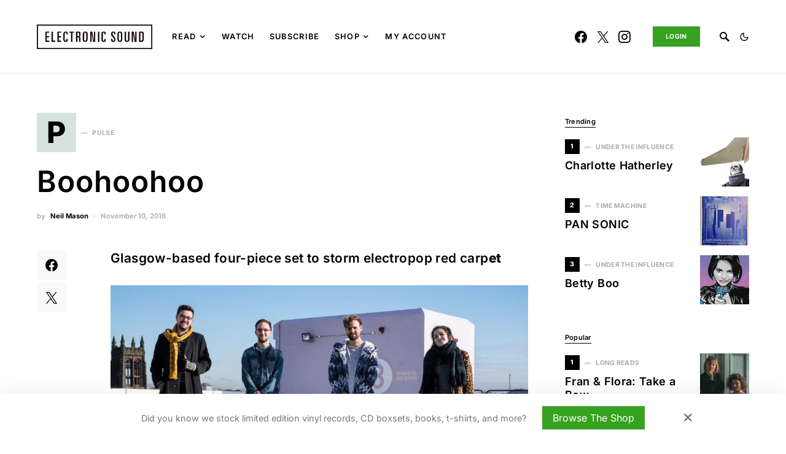

--- FILE ---
content_type: text/html; charset=UTF-8
request_url: https://www.electronicsound.co.uk/give/free-content?giveDonationFormInIframe=1
body_size: 19193
content:
        <!DOCTYPE html>
        <html lang="en-AU">
        <head>
            <meta charset="utf-8">
            <meta name="viewport" content="width=device-width, initial-scale=1.0">
            <title>Electronic Sound</title>
            <link rel='stylesheet' id='all-css-23ddc564bb16404757beaebab40aa6ad' href='https://www.electronicsound.co.uk/wp-content/boost-cache/static/427f867608.min.css' type='text/css' media='all' />
<style id='give-sequoia-template-css-inline-css'>

			.seperator {
				background: #55c53b !important;
			}
			.give-btn {
				border: 2px solid #55c53b !important;
				background: #55c53b !important;
			}
			.give-btn:hover {
				background: #55c53b !important;
			}
			.give-btn:focus {
				box-shadow: 0 0 8px #55c53b;
			}
			.payment .give-gateway-option-selected:focus-within .give-gateway-option::before,
			.choose-amount .give-total-wrap .give-donation-amount:focus-within {
				border-color: #55c53b !important;
			}
			.give-donation-level-btn {
				border: 2px solid #55c53b !important;
			}
			.give-donation-level-btn.give-default-level {
				color: #55c53b !important;
				background: #fff !important;
				transition: background 0.2s ease, color 0.2s ease;
			}
			.give-donation-level-btn.give-default-level:hover {
				color: #55c53b !important; background: #fff !important;
			}
			.give-input:focus, .give-select:focus {
				border: 1px solid #55c53b !important;
			}
			.checkmark {
				border-color: #55c53b !important;
				color: #55c53b !important;
			}
			input[type='radio'] + label::after,
			[data-field-type='radio'] label::after{
				background: #55c53b !important;
			}
			input[type='radio']:focus + label::before{
				border-color: #55c53b;
			}
			a {
				color: #55c53b;
			}
			.give-square-cc-fields:focus,
			.give-stripe-cc-field:focus,
			.give-stripe-single-cc-field-wrap:focus,
			form[id*="give-form"] .form-row textarea:focus,
			form[id*="give-form"] .form-row textarea.required:focus,
			form[id*="give-form"] .form-row input:focus,
			form[id*="give-form"] .form-row input.required:focus,
			#give-recurring-form .form-row textarea:focus,
			#give-recurring-form .form-row textarea.required:focus,
			#give-recurring-form .form-row input:focus,
			#give-recurring-form .form-row input.required:focus,
			form.give-form .form-row textarea:focus,
			form.give-form .form-row textarea.required:focus,
			form.give-form .form-row input:focus,
			form.give-form .form-row input.required:focus,
			.form-row select, #give-recurring-form .form-row select:focus,
			form.give-form .form-row select:focus,
			.form-row select.required:focus,
			#give-recurring-form .form-row select.required:focus,
			form.give-form .form-row select.required:focus,
			.give-select:focus,
			.give-input-field-wrapper.has-focus,
			[data-field-type="checkbox"] label:focus-within::before,
			[data-field-type="radio"] label:focus-within::before {
				border-color: #55c53b !important;
			}
			
			.payment [id*='give-create-account-wrap-'] label::after {
				background-image: url("data:image/svg+xml,%3Csvg width='15' height='11' viewBox='0 0 15 11' fill='none' xmlns='http://www.w3.org/2000/svg'%3E%3Cpath d='M5.73047 10.7812C6.00391 11.0547 6.46875 11.0547 6.74219 10.7812L14.7812 2.74219C15.0547 2.46875 15.0547 2.00391 14.7812 1.73047L13.7969 0.746094C13.5234 0.472656 13.0859 0.472656 12.8125 0.746094L6.25 7.30859L3.16016 4.24609C2.88672 3.97266 2.44922 3.97266 2.17578 4.24609L1.19141 5.23047C0.917969 5.50391 0.917969 5.96875 1.19141 6.24219L5.73047 10.7812Z' fill='%2355c53b'/%3E%3C/svg%3E%0A");
			}
			#give_terms_agreement:hover,
			#give_terms_agreement:focus-within,
			#give_terms_agreement.active {
				border: 1px solid #55c53b !important;
			}
			#give_terms_agreement input[type='checkbox']:focus + label::before {
				border-color: #55c53b;
			}
			#give_terms_agreement input[type='checkbox'] + label::after,
			#give-anonymous-donation-wrap label::after,
			[data-field-type='checkbox'] label.active:after {
				background-image: url("data:image/svg+xml,%3Csvg width='15' height='11' viewBox='0 0 15 11' fill='none' xmlns='http://www.w3.org/2000/svg'%3E%3Cpath d='M5.73047 10.7812C6.00391 11.0547 6.46875 11.0547 6.74219 10.7812L14.7812 2.74219C15.0547 2.46875 15.0547 2.00391 14.7812 1.73047L13.7969 0.746094C13.5234 0.472656 13.0859 0.472656 12.8125 0.746094L6.25 7.30859L3.16016 4.24609C2.88672 3.97266 2.44922 3.97266 2.17578 4.24609L1.19141 5.23047C0.917969 5.50391 0.917969 5.96875 1.19141 6.24219L5.73047 10.7812Z' fill='%2355c53b'/%3E%3C/svg%3E%0A") !important;
			}
			#give-anonymous-donation-wrap label:focus-within::before {
				border-color: #55c53b !important;
			}
		

			.seperator {
				background: #55c53b !important;
			}
			.give-btn {
				border: 2px solid #55c53b !important;
				background: #55c53b !important;
			}
			.give-btn:hover {
				background: #55c53b !important;
			}
			.give-btn:focus {
				box-shadow: 0 0 8px #55c53b;
			}
			.payment .give-gateway-option-selected:focus-within .give-gateway-option::before,
			.choose-amount .give-total-wrap .give-donation-amount:focus-within {
				border-color: #55c53b !important;
			}
			.give-donation-level-btn {
				border: 2px solid #55c53b !important;
			}
			.give-donation-level-btn.give-default-level {
				color: #55c53b !important;
				background: #fff !important;
				transition: background 0.2s ease, color 0.2s ease;
			}
			.give-donation-level-btn.give-default-level:hover {
				color: #55c53b !important; background: #fff !important;
			}
			.give-input:focus, .give-select:focus {
				border: 1px solid #55c53b !important;
			}
			.checkmark {
				border-color: #55c53b !important;
				color: #55c53b !important;
			}
			input[type='radio'] + label::after,
			[data-field-type='radio'] label::after{
				background: #55c53b !important;
			}
			input[type='radio']:focus + label::before{
				border-color: #55c53b;
			}
			a {
				color: #55c53b;
			}
			.give-square-cc-fields:focus,
			.give-stripe-cc-field:focus,
			.give-stripe-single-cc-field-wrap:focus,
			form[id*="give-form"] .form-row textarea:focus,
			form[id*="give-form"] .form-row textarea.required:focus,
			form[id*="give-form"] .form-row input:focus,
			form[id*="give-form"] .form-row input.required:focus,
			#give-recurring-form .form-row textarea:focus,
			#give-recurring-form .form-row textarea.required:focus,
			#give-recurring-form .form-row input:focus,
			#give-recurring-form .form-row input.required:focus,
			form.give-form .form-row textarea:focus,
			form.give-form .form-row textarea.required:focus,
			form.give-form .form-row input:focus,
			form.give-form .form-row input.required:focus,
			.form-row select, #give-recurring-form .form-row select:focus,
			form.give-form .form-row select:focus,
			.form-row select.required:focus,
			#give-recurring-form .form-row select.required:focus,
			form.give-form .form-row select.required:focus,
			.give-select:focus,
			.give-input-field-wrapper.has-focus,
			[data-field-type="checkbox"] label:focus-within::before,
			[data-field-type="radio"] label:focus-within::before {
				border-color: #55c53b !important;
			}
			
			.payment [id*='give-create-account-wrap-'] label::after {
				background-image: url("data:image/svg+xml,%3Csvg width='15' height='11' viewBox='0 0 15 11' fill='none' xmlns='http://www.w3.org/2000/svg'%3E%3Cpath d='M5.73047 10.7812C6.00391 11.0547 6.46875 11.0547 6.74219 10.7812L14.7812 2.74219C15.0547 2.46875 15.0547 2.00391 14.7812 1.73047L13.7969 0.746094C13.5234 0.472656 13.0859 0.472656 12.8125 0.746094L6.25 7.30859L3.16016 4.24609C2.88672 3.97266 2.44922 3.97266 2.17578 4.24609L1.19141 5.23047C0.917969 5.50391 0.917969 5.96875 1.19141 6.24219L5.73047 10.7812Z' fill='%2355c53b'/%3E%3C/svg%3E%0A");
			}
			#give_terms_agreement:hover,
			#give_terms_agreement:focus-within,
			#give_terms_agreement.active {
				border: 1px solid #55c53b !important;
			}
			#give_terms_agreement input[type='checkbox']:focus + label::before {
				border-color: #55c53b;
			}
			#give_terms_agreement input[type='checkbox'] + label::after,
			#give-anonymous-donation-wrap label::after,
			[data-field-type='checkbox'] label.active:after {
				background-image: url("data:image/svg+xml,%3Csvg width='15' height='11' viewBox='0 0 15 11' fill='none' xmlns='http://www.w3.org/2000/svg'%3E%3Cpath d='M5.73047 10.7812C6.00391 11.0547 6.46875 11.0547 6.74219 10.7812L14.7812 2.74219C15.0547 2.46875 15.0547 2.00391 14.7812 1.73047L13.7969 0.746094C13.5234 0.472656 13.0859 0.472656 12.8125 0.746094L6.25 7.30859L3.16016 4.24609C2.88672 3.97266 2.44922 3.97266 2.17578 4.24609L1.19141 5.23047C0.917969 5.50391 0.917969 5.96875 1.19141 6.24219L5.73047 10.7812Z' fill='%2355c53b'/%3E%3C/svg%3E%0A") !important;
			}
			#give-anonymous-donation-wrap label:focus-within::before {
				border-color: #55c53b !important;
			}
		
/*# sourceURL=give-sequoia-template-css-inline-css */
</style>
<link rel='stylesheet' id='givewp-campaign-blocks-fonts-css' href='https://fonts.googleapis.com/css2?family=Inter%3Awght%40400%3B500%3B600%3B700&#038;display=swap&#038;ver=6.9' media='all' />









<meta name='robots' content='noindex,nofollow'/>
        </head>
        <body class="give-form-templates">
        	<div id="give-form-21879-wrap" class="give-form-wrap give-embed-form give-viewing-form-in-iframe">
		<div class="give-form-navigator">
    <button class="back-btn"><i class="fas fa-chevron-left"></i></button>
    <p class="title"></p>
</div>
			<form id="give-form-21879-1" class="give-form give-form-21879 give-form-type-multi" action="https://www.electronicsound.co.uk/give/free-content/?payment-mode=stripe&form-id=21879" data-id="21879-1" data-currency_symbol="&pound;" data-currency_code="GBP" data-currency_position="before" data-thousands_separator="," data-decimal_separator="." data-number_decimals="0" data-publishable-key="pk_live_519yLKyEkXO8BIOk9gWBW1IpXbw4bttCaovOvrWOpc0BYlwtmLggsKiv0hLzwu3immXvDQDNYABclLgWnm1ZRid0g00uVBngGOo" data-account="acct_19yLKyEkXO8BIOk9" method="post">
				<!-- The following field is for robots only, invisible to humans: -->
				<span class="give-hidden" style="display: none !important;">
					<label for="give-form-honeypot-21879"></label>
					<input id="give-form-honeypot-21879" type="text" name="give-honeypot"
						   class="give-honeypot give-hidden"/>
				</span>

					<input type="hidden" name="give-form-id-prefix" value="21879-1"/>
	<input type="hidden" name="give-form-id" value="21879"/>
	<input type="hidden" name="give-form-title" value="Electronic Sound"/>
	<input type="hidden" name="give-current-url" value="https://www.electronicsound.co.uk/give/free-content/"/>
	<input type="hidden" name="give-form-url" value="https://www.electronicsound.co.uk/give/free-content/"/>
			<input type="hidden" name="give-form-minimum"
			   value="1"/>
		<input type="hidden" name="give-form-maximum"
			   value="1000000"/>
		<input type="hidden"  name="give-form-hash" value="6fb8ba424d" data-time="1769315175" data-nonce-life="86400" data-donor-session="0"/><input type="hidden" name="give-price-id" value="0"/>
<div class="give-section introduction">
    <h2 class="headline">
        Support Independent Publishing    </h2>
            <div class="seperator"></div>
        <p class="description">
            We are an independent publisher, sustained by our subscribers and customers. If you appreciate our commitment to quality music journalism and supporting emerging electronic artists, please consider making a small donation. Thank you
        </p>
        
    <button class="give-btn advance-btn">Count me in<i class="fas fa-chevron-right"></i></button></div><div class="give-section choose-amount"><p class="content">How much would you like to donate?</p>		<div class="give-total-wrap">
			<div class="give-donation-amount form-row-wide">
				<span class="give-currency-symbol give-currency-position-before">&pound;</span>				<label class="give-hidden" for="give-amount">Donation Amount:</label>
				<input class="give-text-input give-amount-top" id="give-amount" name="give-amount" type="text" inputmode="decimal"
					   placeholder="" value="1" autocomplete="off">
							</div>
		</div>
		<ul id="give-donation-level-button-wrap" class="give-donation-levels-wrap give-list-inline"><li><button type="button" data-price-id="0" class="give-donation-level-btn give-btn give-btn-level-0 " value="1" data-default="0">&pound;1</button></li><li><button type="button" data-price-id="1" class="give-donation-level-btn give-btn give-btn-level-1 " value="5" data-default="0">&pound;5</button></li><li><button type="button" data-price-id="2" class="give-donation-level-btn give-btn give-btn-level-2 " value="10" data-default="0">&pound;10</button></li><li><button type="button" data-price-id="custom" class="give-donation-level-btn give-btn give-btn-level-custom" value="custom">Custom Amount</button></li></ul><input id="give-stripe-payment-method-21879-1" type="hidden" name="give_stripe_payment_method" value=""><button class="give-btn advance-btn">Continue<i class="fas fa-chevron-right"></i></button></div><div class="give-section payment"><div class="heading">Who's giving today?</div><div class="subheading">We’ll never share this information with anyone.</div>	<fieldset id="give_checkout_user_info" class="">
		<legend>
			Personal Info		</legend>

		
        <p id="give-first-name-wrap" class="form-row form-row-first form-row-responsive">
            <label class="give-label" for="give-first">
                First Name                                    <span class="give-required-indicator">*</span>
                                <span class="give-tooltip hint--top hint--medium hint--bounce" aria-label="First Name is used to personalise your donation record." rel="tooltip"><i class="give-icon give-icon-question"></i></span>            </label>
            <input
                class="give-input required"
                type="text"
                name="give_first"
                autocomplete="given-name"
                placeholder="First Name"
                id="give-first"
                value=""
                 required aria-required="true"             />
        </p>

        <p id="give-last-name-wrap" class="form-row form-row-last form-row-responsive">
            <label class="give-label" for="give-last">
                Last Name                                <span class="give-tooltip hint--top hint--medium hint--bounce" aria-label="Last Name is used to personalise your donation record." rel="tooltip"><i class="give-icon give-icon-question"></i></span>            </label>

            <input
                class="give-input"
                type="text"
                name="give_last"
                autocomplete="family-name"
                id="give-last"
                placeholder="Last Name"
                value=""
                            />
        </p>

        
                <p id="give-email-wrap" class="form-row form-row-wide">
            <label class="give-label" for="give-email">
                Email Address                                    <span class="give-required-indicator">*</span>
                                    <span class="give-tooltip hint--top hint--medium hint--bounce" aria-label="We will send the donation receipt to this address." rel="tooltip"><i class="give-icon give-icon-question"></i></span>            </label>
            <input
                class="give-input required"
                type="email"
                name="give_email"
                autocomplete="email"
                placeholder="Email Address"
                id="give-email"
                value=""
                 required aria-required="true"             />

        </p>

        
					</fieldset>
	
	<fieldset id="give-payment-mode-select">
				<legend
			class="give-payment-mode-label">Select Payment Method			<span class="give-loading-text"><span
					class="give-loading-animation"></span>
			</span>
		</legend>

		<div id="give-payment-mode-wrap">
						<ul id="give-gateway-radio-list">
										<li class="give-gateway-option-selected">
							<input type="radio" name="payment-mode" class="give-gateway"
								   id="give-gateway-stripe-21879-1"
								   value="stripe" checked='checked'>
							<label for="give-gateway-stripe-21879-1"
								   class="give-gateway-option"
								   id="give-gateway-option-stripe"> Donate with Stripe - Credit Card</label>
						</li>
												<li>
							<input type="radio" name="payment-mode" class="give-gateway"
								   id="give-gateway-paypal-21879-1"
								   value="paypal">
							<label for="give-gateway-paypal-21879-1"
								   class="give-gateway-option"
								   id="give-gateway-option-paypal"> Donate with PayPal</label>
						</li>
									</ul>
					</div>
			</fieldset>

	
	<div id="give_purchase_form_wrap">

		
        <fieldset id="give_cc_fields" class="give-do-validate">
            <legend>
                Credit Card Info            </legend>

                            <div id="give_secure_site_wrapper">
                    <span class="give-icon padlock"></span>
                    <span>
					This is a secure SSL encrypted payment.				</span>
                </div>
                <div id="give-stripe-single-cc-fields-21879-1" class="give-stripe-single-cc-field-wrap"></div>        </fieldset>
        <div id="give-stripe-payment-errors-21879-1"></div>	<fieldset id="give_purchase_submit" class="give-donation-submit">
		<style>
    .give-donation-summary-table-wrapper {
        --primary-color: #55c53b;
    }
</style>
<div class="give-donation-summary-section">

            <div class="heading">Here's what you're about to donate:</div>
    
    <div class="give-donation-summary-table-wrapper">

        <table>
            <thead>
            <tr>
                <th>Donation Summary</th>
                <th>
                                            <button type="button" class="back-btn" onclick="GiveDonationSummary.handleNavigateBack(event)">
                            Edit Donation                            <svg width="16" height="14" viewBox="0 0 16 14" fill="none" xmlns="http://www.w3.org/2000/svg">
<path d="M10.9844 2.49878L13.3333 4.84774C13.4323 4.9467 13.4323 5.10815 13.3333 5.20711L7.64583 10.8946L5.22917 11.1628C4.90625 11.1993 4.63281 10.9259 4.66927 10.6029L4.9375 8.18628L10.625 2.49878C10.724 2.39982 10.8854 2.39982 10.9844 2.49878ZM15.2031 1.90243L13.9323 0.631592C13.5365 0.235758 12.8932 0.235758 12.4948 0.631592L11.5729 1.55347C11.474 1.65243 11.474 1.81388 11.5729 1.91284L13.9219 4.2618C14.0208 4.36076 14.1823 4.36076 14.2812 4.2618L15.2031 3.33992C15.599 2.94149 15.599 2.29826 15.2031 1.90243V1.90243ZM10.5 9.34774V11.9988H2.16667V3.66545H8.15104C8.23437 3.66545 8.3125 3.63159 8.3724 3.5743L9.41406 2.53263C9.61198 2.33472 9.47135 1.99878 9.19271 1.99878H1.75C1.0599 1.99878 0.5 2.55867 0.5 3.24878V12.4154C0.5 13.1055 1.0599 13.6654 1.75 13.6654H10.9167C11.6068 13.6654 12.1667 13.1055 12.1667 12.4154V8.30607C12.1667 8.02742 11.8307 7.8894 11.6328 8.08472L10.5911 9.12638C10.5339 9.18628 10.5 9.2644 10.5 9.34774Z" fill="#8C8C8C"/>
</svg>
                        </button>
                                    </th>
            </tr>
            </thead>
            <tbody>


            <!-- PAYMENT AMOUNT -->
            <tr>
                <td>
                    <div>Payment Amount</div>
                </td>
                <td data-tag="amount"></td>
            </tr>


            <!-- GIVING FREQUENCY -->
            <tr>
                <td>
                    <div>Giving Frequency</div>
                                    </td>
                <td>
                    <span data-tag="recurring"></span>
                    <span data-tag="frequency">One time</span>
                </td>
            </tr>


            <!-- COVER DONATION FEES -->
            

            </tbody>
            <tfoot>


            <!-- TOTAL DONATION AMOUNT (INCLUDING FEES) -->
            <tr>
                <th>Donation Total</th>
                <th data-tag="total"></th>
            </tr>


            </tfoot>
        </table>
    </div>
</div>
	<p id="give-final-total-wrap" class="form-wrap ">
				<span class="give-donation-total-label">
			Donation Total:		</span>
		<span class="give-final-total-amount"
			  data-total="1">
			&pound;1		</span>
			</p>
		<input type="hidden" name="give_action" value="purchase"/>
	<input type="hidden" name="give-gateway" value="stripe"/>
	<input type="hidden" name="give_embed_form" value="1">	<div class="give-submit-button-wrap give-clearfix">
		<input type="submit" class="give-submit give-btn" id="give-purchase-button" name="give-purchase"
			   value="Donate Now" data-before-validation-label="Donate Now"/>
		<span class="give-loading-animation"></span>
	</div>
	</div>	</fieldset>
	
	</div>

				</form>

			<div class="form-footer">
    <div class="navigator-tracker">
        <button class="step-tracker current" data-step="0"></button>
        <button class="step-tracker" data-step="1"></button>
        <button class="step-tracker" data-step="2"></button>
    </div>
    <div class="secure-notice">
                    <i class="fas fa-lock"></i>
            Secure Donation            </div>
</div>

	</div><!--end #give-form-21879-->
	












































        <script id="give-stripe-js-js-extra">
var give_stripe_vars = {"zero_based_currency":"","zero_based_currencies_list":["JPY","KRW","CLP","ISK","BIF","DJF","GNF","KHR","KPW","LAK","LKR","MGA","MZN","VUV"],"sitename":"Electronic Sound","checkoutBtnTitle":"Donate","publishable_key":"pk_live_519yLKyEkXO8BIOk9gWBW1IpXbw4bttCaovOvrWOpc0BYlwtmLggsKiv0hLzwu3immXvDQDNYABclLgWnm1ZRid0g00uVBngGOo","checkout_image":"","checkout_address":"","checkout_processing_text":"Donation Processing\u2026","give_version":"4.13.2","cc_fields_format":"single","card_number_placeholder_text":"Card Number","card_cvc_placeholder_text":"CVC","donate_button_text":"Donate Now","element_font_styles":{"cssSrc":false},"element_base_styles":{"fontFamily":"system-ui","color":"#8d8e8e","fontWeight":400,"fontSize":"14px","::placeholder":{"color":"#8d8e8e"},":-webkit-autofill":{"color":"#e39f48"}},"element_complete_styles":{},"element_empty_styles":{},"element_invalid_styles":{},"float_labels":"","base_country":"GB","preferred_locale":"en"};
var give_stripe_vars = {"zero_based_currency":"","zero_based_currencies_list":["JPY","KRW","CLP","ISK","BIF","DJF","GNF","KHR","KPW","LAK","LKR","MGA","MZN","VUV"],"sitename":"Electronic Sound","checkoutBtnTitle":"Donate","publishable_key":"pk_live_519yLKyEkXO8BIOk9gWBW1IpXbw4bttCaovOvrWOpc0BYlwtmLggsKiv0hLzwu3immXvDQDNYABclLgWnm1ZRid0g00uVBngGOo","checkout_image":"","checkout_address":"","checkout_processing_text":"Donation Processing\u2026","give_version":"4.13.2","cc_fields_format":"single","card_number_placeholder_text":"Card Number","card_cvc_placeholder_text":"CVC","donate_button_text":"Donate Now","element_font_styles":{"cssSrc":false},"element_base_styles":{"fontFamily":"system-ui","color":"#8d8e8e","fontWeight":400,"fontSize":"14px","::placeholder":{"color":"#8d8e8e"},":-webkit-autofill":{"color":"#e39f48"}},"element_complete_styles":{},"element_empty_styles":{},"element_invalid_styles":{},"float_labels":"","base_country":"GB","preferred_locale":"en"};
//# sourceURL=give-stripe-js-js-extra
</script><script src="https://js.stripe.com/v3/?ver=4.13.2" id="give-stripe-js-js"></script><script type='text/javascript' src='https://www.electronicsound.co.uk/wp-content/plugins/give/build/assets/dist/js/give-stripe.js?m=1765292942'></script><script src="https://www.electronicsound.co.uk/wp-includes/js/jquery/jquery.min.js?ver=3.7.1" id="jquery-core-js"></script><script type='text/javascript' src='https://www.electronicsound.co.uk/wp-content/boost-cache/static/2b12c85990.min.js'></script><script src="https://www.electronicsound.co.uk/wp-includes/js/dist/i18n.min.js?ver=c26c3dc7bed366793375" id="wp-i18n-js"></script><script id="wp-i18n-js-after">
wp.i18n.setLocaleData( { 'text direction\u0004ltr': [ 'ltr' ] } );
//# sourceURL=wp-i18n-js-after
</script><script id="give-js-extra">
var give_global_vars = {"ajaxurl":"https://www.electronicsound.co.uk/wp-admin/admin-ajax.php","checkout_nonce":"7d53b88884","currency":"GBP","currency_sign":"\u00a3","currency_pos":"before","thousands_separator":",","decimal_separator":".","no_gateway":"Please select a payment method.","bad_minimum":"The minimum custom donation amount for this form is","bad_maximum":"The maximum custom donation amount for this form is","general_loading":"Loading\u2026","purchase_loading":"Please Wait\u2026","textForOverlayScreen":"\u003Ch3\u003EProcessing\u2026\u003C/h3\u003E\u003Cp\u003EThis will only take a second!\u003C/p\u003E","number_decimals":"0","is_test_mode":"","give_version":"4.13.2","magnific_options":{"main_class":"give-modal","close_on_bg_click":false},"form_translation":{"payment-mode":"Please select payment mode.","give_first":"Please enter your first name.","give_last":"Please enter your last name.","give_email":"Please enter a valid email address.","give_user_login":"Invalid email address or username.","give_user_pass":"Enter a password.","give_user_pass_confirm":"Enter the password confirmation.","give_agree_to_terms":"You must agree to the terms and conditions."},"confirm_email_sent_message":"Please check your email and click on the link to access your complete donation history.","ajax_vars":{"ajaxurl":"https://www.electronicsound.co.uk/wp-admin/admin-ajax.php","ajaxNonce":"46b9a66ee4","loading":"Loading","select_option":"Please select an option","default_gateway":"stripe","permalinks":"1","number_decimals":0},"cookie_hash":"5915b225d3028f1cecda5010f4ecac9e","session_nonce_cookie_name":"wp-give_session_reset_nonce_5915b225d3028f1cecda5010f4ecac9e","session_cookie_name":"wp-give_session_5915b225d3028f1cecda5010f4ecac9e","delete_session_nonce_cookie":"0"};
var giveApiSettings = {"root":"https://www.electronicsound.co.uk/wp-json/give-api/v2/","rest_base":"give-api/v2"};
var give_global_vars = {"ajaxurl":"https://www.electronicsound.co.uk/wp-admin/admin-ajax.php","checkout_nonce":"7d53b88884","currency":"GBP","currency_sign":"\u00a3","currency_pos":"before","thousands_separator":",","decimal_separator":".","no_gateway":"Please select a payment method.","bad_minimum":"The minimum custom donation amount for this form is","bad_maximum":"The maximum custom donation amount for this form is","general_loading":"Loading\u2026","purchase_loading":"Please Wait\u2026","textForOverlayScreen":"\u003Ch3\u003EProcessing\u2026\u003C/h3\u003E\u003Cp\u003EThis will only take a second!\u003C/p\u003E","number_decimals":"0","is_test_mode":"","give_version":"4.13.2","magnific_options":{"main_class":"give-modal","close_on_bg_click":false},"form_translation":{"payment-mode":"Please select payment mode.","give_first":"Please enter your first name.","give_last":"Please enter your last name.","give_email":"Please enter a valid email address.","give_user_login":"Invalid email address or username.","give_user_pass":"Enter a password.","give_user_pass_confirm":"Enter the password confirmation.","give_agree_to_terms":"You must agree to the terms and conditions."},"confirm_email_sent_message":"Please check your email and click on the link to access your complete donation history.","ajax_vars":{"ajaxurl":"https://www.electronicsound.co.uk/wp-admin/admin-ajax.php","ajaxNonce":"46b9a66ee4","loading":"Loading","select_option":"Please select an option","default_gateway":"stripe","permalinks":"1","number_decimals":0},"cookie_hash":"5915b225d3028f1cecda5010f4ecac9e","session_nonce_cookie_name":"wp-give_session_reset_nonce_5915b225d3028f1cecda5010f4ecac9e","session_cookie_name":"wp-give_session_5915b225d3028f1cecda5010f4ecac9e","delete_session_nonce_cookie":"0"};
var giveApiSettings = {"root":"https://www.electronicsound.co.uk/wp-json/give-api/v2/","rest_base":"give-api/v2"};
//# sourceURL=give-js-extra
</script><script src="https://www.electronicsound.co.uk/wp-content/plugins/give/build/assets/dist/js/give.js?ver=8540f4f50a2032d9c5b5" id="give-js"></script><script id="give-donation-summary-script-frontend-js-extra">
var GiveDonationSummaryData = {"currencyPrecisionLookup":{"USD":2,"EUR":2,"GBP":2,"AUD":2,"BRL":2,"CAD":2,"CZK":2,"DKK":2,"HKD":2,"HUF":2,"ILS":2,"JPY":0,"MYR":2,"MXN":2,"MAD":2,"NZD":2,"NOK":2,"PHP":2,"PLN":2,"SGD":2,"KRW":0,"ZAR":2,"SEK":2,"CHF":2,"TWD":2,"THB":2,"INR":2,"TRY":2,"IRR":2,"RUB":2,"AED":2,"AMD":2,"ANG":2,"ARS":2,"AWG":2,"BAM":2,"BDT":2,"BHD":3,"BMD":2,"BND":2,"BOB":2,"BSD":2,"BWP":2,"BZD":2,"CLP":0,"CNY":2,"COP":2,"CRC":2,"CUC":2,"CUP":2,"DOP":2,"EGP":2,"GIP":2,"GTQ":2,"HNL":2,"HRK":2,"IDR":2,"ISK":0,"JMD":2,"JOD":2,"KES":2,"KWD":2,"KYD":2,"MKD":2,"NPR":2,"OMR":3,"PEN":2,"PKR":2,"RON":2,"SAR":2,"SZL":2,"TOP":2,"TZS":2,"TVD":2,"UAH":2,"UYU":2,"VEF":2,"VES":2,"VED":2,"XCD":2,"XCG":2,"XDR":2,"AFN":2,"ALL":2,"AOA":2,"AZN":2,"BBD":2,"BGN":2,"BIF":0,"XBT":8,"BTN":1,"BYR":2,"BYN":2,"CDF":2,"CVE":2,"DJF":0,"DZD":2,"ERN":2,"ETB":2,"FJD":2,"FKP":2,"GEL":2,"GGP":2,"GHS":2,"GMD":2,"GNF":0,"GYD":2,"HTG":2,"IMP":2,"IQD":2,"IRT":2,"JEP":2,"KGS":2,"KHR":0,"KMF":2,"KPW":0,"KZT":2,"LAK":0,"LBP":2,"LKR":0,"LRD":2,"LSL":2,"LYD":3,"MDL":2,"MGA":0,"MMK":2,"MNT":2,"MOP":2,"MRO":2,"MRU":2,"MUR":2,"MVR":1,"MWK":2,"MZN":0,"NAD":2,"NGN":2,"NIO":2,"PAB":2,"PGK":2,"PRB":2,"PYG":2,"QAR":2,"RSD":2,"RWF":2,"SBD":2,"SCR":2,"SDG":2,"SHP":2,"SLL":2,"SLE":2,"SOS":2,"SRD":2,"SSP":2,"STD":2,"STN":2,"SVC":2,"SYP":2,"TJS":2,"TMT":2,"TND":3,"TTD":2,"UGX":2,"UZS":2,"VND":1,"VUV":0,"WST":2,"XAF":2,"XOF":2,"XPF":2,"YER":2,"ZMW":2,"ZWL":2},"recurringLabelLookup":[]};
var GiveDonationSummaryData = {"currencyPrecisionLookup":{"USD":2,"EUR":2,"GBP":2,"AUD":2,"BRL":2,"CAD":2,"CZK":2,"DKK":2,"HKD":2,"HUF":2,"ILS":2,"JPY":0,"MYR":2,"MXN":2,"MAD":2,"NZD":2,"NOK":2,"PHP":2,"PLN":2,"SGD":2,"KRW":0,"ZAR":2,"SEK":2,"CHF":2,"TWD":2,"THB":2,"INR":2,"TRY":2,"IRR":2,"RUB":2,"AED":2,"AMD":2,"ANG":2,"ARS":2,"AWG":2,"BAM":2,"BDT":2,"BHD":3,"BMD":2,"BND":2,"BOB":2,"BSD":2,"BWP":2,"BZD":2,"CLP":0,"CNY":2,"COP":2,"CRC":2,"CUC":2,"CUP":2,"DOP":2,"EGP":2,"GIP":2,"GTQ":2,"HNL":2,"HRK":2,"IDR":2,"ISK":0,"JMD":2,"JOD":2,"KES":2,"KWD":2,"KYD":2,"MKD":2,"NPR":2,"OMR":3,"PEN":2,"PKR":2,"RON":2,"SAR":2,"SZL":2,"TOP":2,"TZS":2,"TVD":2,"UAH":2,"UYU":2,"VEF":2,"VES":2,"VED":2,"XCD":2,"XCG":2,"XDR":2,"AFN":2,"ALL":2,"AOA":2,"AZN":2,"BBD":2,"BGN":2,"BIF":0,"XBT":8,"BTN":1,"BYR":2,"BYN":2,"CDF":2,"CVE":2,"DJF":0,"DZD":2,"ERN":2,"ETB":2,"FJD":2,"FKP":2,"GEL":2,"GGP":2,"GHS":2,"GMD":2,"GNF":0,"GYD":2,"HTG":2,"IMP":2,"IQD":2,"IRT":2,"JEP":2,"KGS":2,"KHR":0,"KMF":2,"KPW":0,"KZT":2,"LAK":0,"LBP":2,"LKR":0,"LRD":2,"LSL":2,"LYD":3,"MDL":2,"MGA":0,"MMK":2,"MNT":2,"MOP":2,"MRO":2,"MRU":2,"MUR":2,"MVR":1,"MWK":2,"MZN":0,"NAD":2,"NGN":2,"NIO":2,"PAB":2,"PGK":2,"PRB":2,"PYG":2,"QAR":2,"RSD":2,"RWF":2,"SBD":2,"SCR":2,"SDG":2,"SHP":2,"SLL":2,"SLE":2,"SOS":2,"SRD":2,"SSP":2,"STD":2,"STN":2,"SVC":2,"SYP":2,"TJS":2,"TMT":2,"TND":3,"TTD":2,"UGX":2,"UZS":2,"VND":1,"VUV":0,"WST":2,"XAF":2,"XOF":2,"XPF":2,"YER":2,"ZMW":2,"ZWL":2},"recurringLabelLookup":[]};
//# sourceURL=give-donation-summary-script-frontend-js-extra
</script><script type='text/javascript' src='https://www.electronicsound.co.uk/wp-content/boost-cache/static/c5131afc02.min.js'></script><script src="https://www.electronicsound.co.uk/wp-includes/js/dist/vendor/react.min.js?ver=18.3.1.1" id="react-js"></script><script type='text/javascript' src='https://www.electronicsound.co.uk/wp-content/boost-cache/static/49f7d97a36.min.js'></script><script id="wp-api-fetch-js-translations">
( function( domain, translations ) {
	var localeData = translations.locale_data[ domain ] || translations.locale_data.messages;
	localeData[""].domain = domain;
	wp.i18n.setLocaleData( localeData, domain );
} )( "default", {"translation-revision-date":"2025-12-25 14:07:15+0000","generator":"GlotPress\/4.0.3","domain":"messages","locale_data":{"messages":{"":{"domain":"messages","plural-forms":"nplurals=2; plural=n != 1;","lang":"en_AU"},"An unknown error occurred.":["An unknown error occurred."],"The response is not a valid JSON response.":["The response is not a valid JSON response."],"Media upload failed. If this is a photo or a large image, please scale it down and try again.":["Media upload failed. If this is a photo or a large image, please scale it down and try again."],"You are probably offline.":["You are probably offline."]}},"comment":{"reference":"wp-includes\/js\/dist\/api-fetch.js"}} );
//# sourceURL=wp-api-fetch-js-translations
</script><script src="https://www.electronicsound.co.uk/wp-includes/js/dist/api-fetch.min.js?ver=3a4d9af2b423048b0dee" id="wp-api-fetch-js"></script><script id="wp-api-fetch-js-after">
wp.apiFetch.use( wp.apiFetch.createRootURLMiddleware( "https://www.electronicsound.co.uk/wp-json/" ) );
wp.apiFetch.nonceMiddleware = wp.apiFetch.createNonceMiddleware( "17efbcad5f" );
wp.apiFetch.use( wp.apiFetch.nonceMiddleware );
wp.apiFetch.use( wp.apiFetch.mediaUploadMiddleware );
wp.apiFetch.nonceEndpoint = "https://www.electronicsound.co.uk/wp-admin/admin-ajax.php?action=rest-nonce";
(function(){if(!window.wp||!wp.apiFetch||!wp.apiFetch.use){return;}wp.apiFetch.use(function(options,next){var p=String((options&&(options.path||options.url))||"");try{var u=new URL(p,window.location.origin);p=(u.pathname||"")+(u.search||"");}catch(e){}if(p.indexOf("/wp/v2/users/me")!==-1){return Promise.resolve(null);}return next(options);});})();
(function(){if(!window.wp||!wp.apiFetch||!wp.apiFetch.use){return;}wp.apiFetch.use(function(options,next){var p=String((options&&(options.path||options.url))||"");try{var u=new URL(p,window.location.origin);p=(u.pathname||"")+(u.search||"");}catch(e){}if(p.indexOf("/wp/v2/users/me")!==-1){return Promise.resolve(null);}return next(options);});})();
//# sourceURL=wp-api-fetch-js-after
</script><script src="https://www.electronicsound.co.uk/wp-includes/js/dist/vendor/react-dom.min.js?ver=18.3.1.1" id="react-dom-js"></script><script type='text/javascript' src='https://www.electronicsound.co.uk/wp-includes/js/dist/dom-ready.min.js?m=1713892422'></script><script id="wp-a11y-js-translations">
( function( domain, translations ) {
	var localeData = translations.locale_data[ domain ] || translations.locale_data.messages;
	localeData[""].domain = domain;
	wp.i18n.setLocaleData( localeData, domain );
} )( "default", {"translation-revision-date":"2025-12-25 14:07:15+0000","generator":"GlotPress\/4.0.3","domain":"messages","locale_data":{"messages":{"":{"domain":"messages","plural-forms":"nplurals=2; plural=n != 1;","lang":"en_AU"},"Notifications":["Notifications"]}},"comment":{"reference":"wp-includes\/js\/dist\/a11y.js"}} );
//# sourceURL=wp-a11y-js-translations
</script><script src="https://www.electronicsound.co.uk/wp-includes/js/dist/a11y.min.js?ver=cb460b4676c94bd228ed" id="wp-a11y-js"></script><script type='text/javascript' src='https://www.electronicsound.co.uk/wp-content/boost-cache/static/75adba4503.min.js'></script><script id="wp-keycodes-js-translations">
( function( domain, translations ) {
	var localeData = translations.locale_data[ domain ] || translations.locale_data.messages;
	localeData[""].domain = domain;
	wp.i18n.setLocaleData( localeData, domain );
} )( "default", {"translation-revision-date":"2025-12-25 14:07:15+0000","generator":"GlotPress\/4.0.3","domain":"messages","locale_data":{"messages":{"":{"domain":"messages","plural-forms":"nplurals=2; plural=n != 1;","lang":"en_AU"},"Comma":["Comma"],"Period":["Period"],"Backtick":["Backtick"],"Tilde":["Tilde"]}},"comment":{"reference":"wp-includes\/js\/dist\/keycodes.js"}} );
//# sourceURL=wp-keycodes-js-translations
</script><script src="https://www.electronicsound.co.uk/wp-includes/js/dist/keycodes.min.js?ver=34c8fb5e7a594a1c8037" id="wp-keycodes-js"></script><script type='text/javascript' src='https://www.electronicsound.co.uk/wp-content/boost-cache/static/201c5f20a1.min.js'></script><script src="https://www.electronicsound.co.uk/wp-includes/js/dist/data.min.js?ver=f940198280891b0b6318" id="wp-data-js"></script><script id="wp-data-js-after">
( function() {
	var userId = 0;
	var storageKey = "WP_DATA_USER_" + userId;
	wp.data
		.use( wp.data.plugins.persistence, { storageKey: storageKey } );
} )();
//# sourceURL=wp-data-js-after
</script><script type='text/javascript' src='https://www.electronicsound.co.uk/wp-includes/js/dist/html-entities.min.js?m=1768236388'></script><script id="wp-rich-text-js-translations">
( function( domain, translations ) {
	var localeData = translations.locale_data[ domain ] || translations.locale_data.messages;
	localeData[""].domain = domain;
	wp.i18n.setLocaleData( localeData, domain );
} )( "default", {"translation-revision-date":"2025-12-25 14:07:15+0000","generator":"GlotPress\/4.0.3","domain":"messages","locale_data":{"messages":{"":{"domain":"messages","plural-forms":"nplurals=2; plural=n != 1;","lang":"en_AU"},"%s removed.":["%s removed."],"%s applied.":["%s applied."]}},"comment":{"reference":"wp-includes\/js\/dist\/rich-text.js"}} );
//# sourceURL=wp-rich-text-js-translations
</script><script src="https://www.electronicsound.co.uk/wp-includes/js/dist/rich-text.min.js?ver=5bdbb44f3039529e3645" id="wp-rich-text-js"></script><script type='text/javascript' src='https://www.electronicsound.co.uk/wp-content/boost-cache/static/9345ab7e25.min.js'></script><script id="wp-blocks-js-translations">
( function( domain, translations ) {
	var localeData = translations.locale_data[ domain ] || translations.locale_data.messages;
	localeData[""].domain = domain;
	wp.i18n.setLocaleData( localeData, domain );
} )( "default", {"translation-revision-date":"2025-12-25 14:07:15+0000","generator":"GlotPress\/4.0.3","domain":"messages","locale_data":{"messages":{"":{"domain":"messages","plural-forms":"nplurals=2; plural=n != 1;","lang":"en_AU"},"Text":["Text"],"Embeds":["Embeds"],"Reusable blocks":["Reusable blocks"],"%1$s Block. Row %2$d. %3$s":["%1$s Block. Row %2$d. %3$s"],"%1$s Block. Column %2$d. %3$s":["%1$s Block. Column %2$d. %3$s"],"%1$s Block. Column %2$d":["%1$s Block. Column %2$d"],"%1$s Block. %2$s":["%1$s Block. %2$s"],"%s Block":["%s Block"],"Design":["Design"],"%1$s Block. Row %2$d":["%1$s Block. Row %2$d"],"Theme":["Theme"],"Media":["Media"],"Widgets":["Widgets"]}},"comment":{"reference":"wp-includes\/js\/dist\/blocks.js"}} );
//# sourceURL=wp-blocks-js-translations
</script><script src="https://www.electronicsound.co.uk/wp-includes/js/dist/blocks.min.js?ver=de131db49fa830bc97da" id="wp-blocks-js"></script><script src="https://www.electronicsound.co.uk/wp-includes/js/dist/vendor/moment.min.js?ver=2.30.1" id="moment-js"></script><script id="moment-js-after">
moment.updateLocale( 'en_AU', {"months":["January","February","March","April","May","June","July","August","September","October","November","December"],"monthsShort":["Jan","Feb","Mar","Apr","May","Jun","Jul","Aug","Sep","Oct","Nov","Dec"],"weekdays":["Sunday","Monday","Tuesday","Wednesday","Thursday","Friday","Saturday"],"weekdaysShort":["Sun","Mon","Tue","Wed","Thu","Fri","Sat"],"week":{"dow":1},"longDateFormat":{"LT":"g:i a","LTS":null,"L":null,"LL":"F j, Y","LLL":"j F Y g:i a","LLLL":null}} );
//# sourceURL=moment-js-after
</script><script src="https://www.electronicsound.co.uk/wp-includes/js/dist/date.min.js?ver=795a56839718d3ff7eae" id="wp-date-js"></script><script id="wp-date-js-after">
wp.date.setSettings( {"l10n":{"locale":"en_AU","months":["January","February","March","April","May","June","July","August","September","October","November","December"],"monthsShort":["Jan","Feb","Mar","Apr","May","Jun","Jul","Aug","Sep","Oct","Nov","Dec"],"weekdays":["Sunday","Monday","Tuesday","Wednesday","Thursday","Friday","Saturday"],"weekdaysShort":["Sun","Mon","Tue","Wed","Thu","Fri","Sat"],"meridiem":{"am":"am","pm":"pm","AM":"AM","PM":"PM"},"relative":{"future":"%s from now","past":"%s ago","s":"a second","ss":"%d seconds","m":"a minute","mm":"%d minutes","h":"an hour","hh":"%d hours","d":"a day","dd":"%d days","M":"a month","MM":"%d months","y":"a year","yy":"%d years"},"startOfWeek":1},"formats":{"time":"g:i a","date":"F j, Y","datetime":"j F Y g:i a","datetimeAbbreviated":"j M Y g:i a"},"timezone":{"offset":0,"offsetFormatted":"0","string":"Europe/London","abbr":"GMT"}} );
//# sourceURL=wp-date-js-after
</script><script type='text/javascript' src='https://www.electronicsound.co.uk/wp-includes/js/dist/primitives.min.js?m=1768236389'></script><script id="wp-components-js-translations">
( function( domain, translations ) {
	var localeData = translations.locale_data[ domain ] || translations.locale_data.messages;
	localeData[""].domain = domain;
	wp.i18n.setLocaleData( localeData, domain );
} )( "default", {"translation-revision-date":"2025-12-25 14:07:15+0000","generator":"GlotPress\/4.0.3","domain":"messages","locale_data":{"messages":{"":{"domain":"messages","plural-forms":"nplurals=2; plural=n != 1;","lang":"en_AU"},"Font size":["Font size"],"Type":["Type"],"Custom":["Custom"],"Mixed":["Mixed"],"Item selected.":["Item selected."],"Hours":["Hours"],"%d result found, use up and down arrow keys to navigate.":["%d result found, use up and down arrow keys to navigate.","%d results found, use up and down arrow keys to navigate."],"No results.":["No results."],"Custom color picker":["Custom colour picker"],"Color code: %s":["Colour code: %s"],"Minutes":["Minutes"],"Add item":["Add item"],"Item added.":["Item added."],"Item removed.":["Item removed."],"Remove item":["Remove item"],"%1$s (%2$s of %3$s)":["%1$s (%2$s of %3$s)"],"Dismiss this notice":["Dismiss this notice"],"Order by":["Order by"],"Reset":["Reset"],"Newest to oldest":["Newest to oldest"],"Oldest to newest":["Oldest to newest"],"A \u2192 Z":["A \t Z"],"Z \u2192 A":["Z \t A"],"Category":["Category"],"Number of items":["Number of items"],"%d result found.":["%d result found.","%d results found."],"Separate with commas, spaces, or the Enter key.":["Separate with commas, spaces, or the Enter key."],"Separate with commas or the Enter key.":["Separate with commas or the Enter key."],"Angle":["Angle"],"Extra Large":["Extra Large"],"Use your left or right arrow keys or drag and drop with the mouse to change the gradient position. Press the button to change the color or remove the control point.":["Use your left or right arrow keys or drag and drop with the mouse to change the gradient position. Press the button to change the colour or remove the control point."],"Remove Control Point":["Remove Control Point"],"Gradient code: %s":["Gradient code: %s"],"Gradient: %s":["Gradient: %s"],"Guide controls":["Guide controls"],"Page %1$d of %2$d":["Page %1$d of %2$d"],"Finish":["Finish"],"Solid":["Solid"],"Top Center":["Top Centre"],"Center Left":["Centre Left"],"Center Right":["Centre Right"],"Bottom Center":["Bottom Centre"],"Alignment Matrix Control":["Alignment Matrix Control"],"Box Control":["Box Control"],"Reset search":["Reset search"],"Color name":["Colour name"],"Coordinated Universal Time":["Coordinated Universal Time"],"Media preview":["Media preview"],"Linear":["Linear"],"Radial":["Radial"],"Select unit":["Select unit"],"Search in %s":["Search in %s"],"Close search":["Close search"],"Percentage (%)":["Percentage (%)"],"Pixels (px)":["Pixels (px)"],"Relative to parent font size (em)":["Relative to parent font size (em)"],"Relative to root font size (rem)":["Relative to root font size (rem)"],"Viewport width (vw)":["Viewport width (vw)"],"Viewport height (vh)":["Viewport height (vh)"],"Dashed":["Dashed"],"Dotted":["Dotted"],"Border width":["Border width"],"Percent (%)":["Percent (%)"],"Viewport smallest dimension (vmin)":["Viewport smallest dimension (vmin)"],"Viewport largest dimension (vmax)":["Viewport largest dimension (vmax)"],"Width of the zero (0) character (ch)":["Width of the zero (0) character (ch)"],"x-height of the font (ex)":["x-height of the font (ex)"],"Centimeters (cm)":["Centimetres (cm)"],"Millimeters (mm)":["Millimetres (mm)"],"Inches (in)":["Inches (in)"],"Picas (pc)":["Picas (pc)"],"Points (pt)":["Points (pt)"],"Relative to parent font size (em)\u0004ems":["ems"],"Relative to root font size (rem)\u0004rems":["rems"],"%1$s. There is %2$d event":["%1$s. There is %2$d event","%1$s. There are %2$d events"],"Duotone code: %s":["Duotone code: %s"],"Duotone: %s":["Duotone: %s"],"Shadows":["Shadows"],"Invalid item":["Invalid item"],"Hex color":["Hex colour"],"Color format":["Colour format"],"Gradient name":["Gradient name"],"Add gradient":["Add gradient"],"Add color":["Add colour"],"Gradient options":["Gradient options"],"Color options":["Colour options"],"Remove all gradients":["Remove all gradients"],"Remove all colors":["Remove all colours"],"Reset gradient":["Reset gradient"],"Reset colors":["Reset colours"],"Currently selected: %s":["Currently selected: %s"],"Size of a UI element\u0004None":["None"],"Size of a UI element\u0004Small":["Small"],"Size of a UI element\u0004Medium":["Medium"],"Size of a UI element\u0004Large":["Large"],"Size of a UI element\u0004Extra Large":["Extra Large"],"Highlights":["Highlights"],"Currently selected font size: %s":["Currently selected font size: %s"],"Use size preset":["Use size preset"],"Set custom size":["Set custom size"],"Search %s":["Search %s"],"Reset %s":["Reset %s"],"Hide and reset %s":["Hide and reset %s"],"Button label to reveal tool panel options\u0004%s options":["%s options"],"Reset all":["Reset all"],"Unlink sides":["Unlink sides"],"Link sides":["Link sides"],"Custom color picker. The currently selected color is called \"%1$s\" and has a value of \"%2$s\".":["Custom colour picker. The currently selected colour is called \"%1$s\" and has a value of \"%2$s\"."],"Border color and style picker.":["Border colour and style picker."],"Border color picker.":["Border colour picker."],"Top border":["Top border"],"Left border":["Left border"],"Right border":["Right border"],"Bottom border":["Bottom border"],"All sides":["All sides"],"Loading \u2026":["Loading \u2026"],"Border color and style picker":["Border colour and style picker"],"View previous month":["View previous month"],"View next month":["View next month"],"%1$s. Selected. There is %2$d event":["%1$s. Selected. There is %2$d event","%1$s. Selected. There are %2$d events"],"%1$s. Selected":["%1$s. Selected"],"Unset":["Unset"],"S":["S"],"M":["M"],"L":["L"],"XL":["XL"],"XXL":["XXL"],"%s reset to default":["%s reset to default"],"%s hidden and reset to default":["%s hidden and reset to default"],"%s is now visible":["%s is now visible"],"All options are currently hidden":["All options are currently hidden"],"All options reset":["All options reset"],"Increment":["Increment"],"Decrement":["Decrement"],"Show details":["Show details"],"Extra Extra Large":["Extra Extra Large"],"Initial %d result loaded. Type to filter all available results. Use up and down arrow keys to navigate.":["Initial %d result loaded. Type to filter all available results. Use up and down arrow keys to navigate.","Initial %d results loaded. Type to filter all available results. Use up and down arrow keys to navigate."],"Scrollable section":["Scrollable section"],"Focal point left position":["Focal point left position"],"Focal point top position":["Focal point top position"],"Warning notice":["Warning notice"],"Information notice":["Information notice"],"Error notice":["Error notice"],"Notice":["Notice"],"No color selected":["No colour selected"],"Small viewport width (svw)":["Small viewport width (svw)"],"Small viewport height (svh)":["Small viewport height (svh)"],"Viewport smallest size in the inline direction (svi)":["Viewport smallest size in the inline direction (svi)"],"Small viewport width or height (svi)":["Small viewport width or height (svi)"],"Viewport smallest size in the block direction (svb)":["Viewport smallest size in the block direction (svb)"],"Small viewport width or height (svb)":["Small viewport width or height (svb)"],"Small viewport smallest dimension (svmin)":["Small viewport smallest dimension (svmin)"],"Large viewport width (lvw)":["Large viewport width (lvw)"],"Large viewport height (lvh)":["Large viewport height (lvh)"],"Large viewport width or height (lvi)":["Large viewport width or height (lvi)"],"Large viewport width or height (lvb)":["Large viewport width or height (lvb)"],"Large viewport smallest dimension (lvmin)":["Large viewport smallest dimension (lvmin)"],"Dynamic viewport width (dvw)":["Dynamic viewport width (dvw)"],"Dynamic viewport height (dvh)":["Dynamic viewport height (dvh)"],"Dynamic viewport width or height (dvi)":["Dynamic viewport width or height (dvi)"],"Dynamic viewport width or height (dvb)":["Dynamic viewport width or height (dvb)"],"Dynamic viewport smallest dimension (dvmin)":["Dynamic viewport smallest dimension (dvmin)"],"Dynamic viewport largest dimension (dvmax)":["Dynamic viewport largest dimension (dvmax)"],"Small viewport largest dimension (svmax)":["Small viewport largest dimension (svmax)"],"Large viewport largest dimension (lvmax)":["Large viewport largest dimension (lvmax)"],"Top side":["Top side"],"Bottom side":["Bottom side"],"Left side":["Left side"],"Right side":["Right side"],"Top and bottom sides":["Top and bottom sides"],"Left and right sides":["Left and right sides"],"Edit: %s":["Edit: %s"],"categories\u0004All":["All"],"authors\u0004All":["All"],"Remove color: %s":["Remove colour: %s"],"No items found":["No items found"],"Select an item":["Select an item"],"Select AM or PM":["Select AM or PM"],"Border color and style picker. The currently selected color is called \"%1$s\" and has a value of \"%2$s\". The currently selected style is \"%3$s\".":["Border colour and style picker. The currently selected colour is called \"%1$s\" and has a value of \"%2$s\". The currently selected style is \"%3$s\"."],"Border color and style picker. The currently selected color is called \"%1$s\" and has a value of \"%2$s\".":["Border colour and style picker. The currently selected colour is called \"%1$s\" and has a value of \"%2$s\"."],"Border color and style picker. The currently selected color has a value of \"%1$s\". The currently selected style is \"%2$s\".":["Border colour and style picker. The currently selected colour has a value of \"%1$s\". The currently selected style is \"%2$s\"."],"Border color and style picker. The currently selected color has a value of \"%s\".":["Border colour and style picker. The currently selected colour has a value of \"%s\"."],"Border color picker. The currently selected color is called \"%1$s\" and has a value of \"%2$s\".":["Border colour picker. The currently selected colour is called \"%1$s\" and has a value of \"%2$s\"."],"Border color picker. The currently selected color has a value of \"%s\".":["Border colour picker. The currently selected colour has a value of \"%s\"."],"input control\u0004Show %s":["Show %s"],"Color %s":["Colour %s"],"%s items selected":["%s items selected"],"None":["None"],"Size":["Size"],"Calendar":["Calendar"],"Clear":["Clear"],"Drop files to upload":["Drop files to upload"],"Custom Size":["Custom Size"],"Previous":["Previous"],"Copied!":["Copied!"],"Author":["Author"],"Categories":["Categories"],"Done":["Done"],"Cancel":["Cancel"],"Left":["Left"],"Center":["Centre"],"Medium":["Medium"],"OK":["OK"],"Search":["Search"],"Close":["Close"],"Default":["Default"],"No results found.":["No results found."],"January":["January"],"February":["February"],"March":["March"],"April":["April"],"May":["May"],"June":["June"],"July":["July"],"August":["August"],"September":["September"],"October":["October"],"November":["November"],"December":["December"],"Copy":["Copy"],"Top":["Top"],"Top Left":["Top Left"],"Top Right":["Top Right"],"Bottom Left":["Bottom Left"],"Bottom Right":["Bottom Right"],"AM":["AM"],"PM":["PM"],"Next":["Next"],"Large":["Large"],"Style":["Style"],"Back":["Back"],"Year":["Year"],"Date":["Date"],"Month":["Month"],"Day":["Day"],"Time":["Time"],"(opens in a new tab)":["(opens in a new tab)"],"Small":["Small"]}},"comment":{"reference":"wp-includes\/js\/dist\/components.js"}} );
//# sourceURL=wp-components-js-translations
</script><script src="https://www.electronicsound.co.uk/wp-includes/js/dist/components.min.js?ver=ad5cb4227f07a3d422ad" id="wp-components-js"></script><script type='text/javascript' src='https://www.electronicsound.co.uk/wp-includes/js/dist/keyboard-shortcuts.min.js?m=1768236389'></script><script id="wp-commands-js-translations">
( function( domain, translations ) {
	var localeData = translations.locale_data[ domain ] || translations.locale_data.messages;
	localeData[""].domain = domain;
	wp.i18n.setLocaleData( localeData, domain );
} )( "default", {"translation-revision-date":"2025-12-25 14:07:15+0000","generator":"GlotPress\/4.0.3","domain":"messages","locale_data":{"messages":{"":{"domain":"messages","plural-forms":"nplurals=2; plural=n != 1;","lang":"en_AU"},"Open the command palette.":["Open the command palette."],"Command palette":["Command palette"],"Command suggestions":["Command suggestions"],"Search commands and settings":["Search commands and settings"],"No results found.":["No results found."]}},"comment":{"reference":"wp-includes\/js\/dist\/commands.js"}} );
//# sourceURL=wp-commands-js-translations
</script><script src="https://www.electronicsound.co.uk/wp-includes/js/dist/commands.min.js?ver=cac8f4817ab7cea0ac49" id="wp-commands-js"></script><script type='text/javascript' src='https://www.electronicsound.co.uk/wp-content/boost-cache/static/9c77c0726f.min.js'></script><script id="wp-preferences-js-translations">
( function( domain, translations ) {
	var localeData = translations.locale_data[ domain ] || translations.locale_data.messages;
	localeData[""].domain = domain;
	wp.i18n.setLocaleData( localeData, domain );
} )( "default", {"translation-revision-date":"2025-12-25 14:07:15+0000","generator":"GlotPress\/4.0.3","domain":"messages","locale_data":{"messages":{"":{"domain":"messages","plural-forms":"nplurals=2; plural=n != 1;","lang":"en_AU"},"Preference deactivated - %s":["Preference deactivated - %s"],"Preference activated - %s":["Preference activated - %s"],"Preferences":["Preferences"],"Back":["Back"]}},"comment":{"reference":"wp-includes\/js\/dist\/preferences.js"}} );
//# sourceURL=wp-preferences-js-translations
</script><script src="https://www.electronicsound.co.uk/wp-includes/js/dist/preferences.min.js?ver=2ca086aed510c242a1ed" id="wp-preferences-js"></script><script id="wp-preferences-js-after">
( function() {
				var serverData = false;
				var userId = "0";
				var persistenceLayer = wp.preferencesPersistence.__unstableCreatePersistenceLayer( serverData, userId );
				var preferencesStore = wp.preferences.store;
				wp.data.dispatch( preferencesStore ).setPersistenceLayer( persistenceLayer );
			} ) ();
//# sourceURL=wp-preferences-js-after
</script><script type='text/javascript' src='https://www.electronicsound.co.uk/wp-content/boost-cache/static/25d7beb843.min.js'></script><script id="wp-block-editor-js-translations">
( function( domain, translations ) {
	var localeData = translations.locale_data[ domain ] || translations.locale_data.messages;
	localeData[""].domain = domain;
	wp.i18n.setLocaleData( localeData, domain );
} )( "default", {"translation-revision-date":"2025-12-25 14:07:15+0000","generator":"GlotPress\/4.0.3","domain":"messages","locale_data":{"messages":{"":{"domain":"messages","plural-forms":"nplurals=2; plural=n != 1;","lang":"en_AU"},"Attributes":["Attributes"],"Delete":["Delete"],"Submit":["Submit"],"Scale":["Scale"],"Edit link":["Edit link"],"Search results for \"%s\"":["Search results for \"%s\""],"Text":["Text"],"Insert":["Insert"],"Align text":["Align text"],"Type":["Type"],"Background":["Background"],"Justify text":["Justify text"],"Custom":["Custom"],"%s: This file exceeds the maximum upload size for this site.":["%s: This file exceeds the maximum upload size for this site."],"Content width":["Content width"],"Styles":["Styles"],"Mixed":["Mixed"],"text color":["text colour"],"Clear selection.":["Clear selection."],"Tools":["Tools"],"Auto":["Auto"],"List View":["List View"],"Minimum height":["Minimum height"],"Original":["Original"],"Invalid source":["Invalid source"],"Blocks":["Blocks"],"No blocks found.":["No blocks found."],"%d result found, use up and down arrow keys to navigate.":["%d result found, use up and down arrow keys to navigate.","%d results found, use up and down arrow keys to navigate."],"No results.":["No results."],"font size name\u0004Normal":["Normal"],"Reset":["Reset"],"Change text alignment":["Change text alignment"],"Wide width":["Wide width"],"Full width":["Full width"],"Change alignment":["Change alignment"],"Current":["Current"],"Convert to HTML":["Convert to HTML"],"After Conversion":["After Conversion"],"No block selected.":["No block selected."],"This block has encountered an error and cannot be previewed.":["This block has encountered an error and cannot be previewed."],"Convert to Classic Block":["Convert to Classic Block"],"Resolve Block":["Resolve Block"],"Convert to Blocks":["Convert to Blocks"],"imperative verb\u0004Resolve":["Resolve"],"Block contains unexpected or invalid content.":["Block contains unexpected or invalid content."],"Block: %s":["Block: %s"],"Block %s is the only block, and cannot be moved":["Block %s is the only block, and cannot be moved"],"Move %1$s block from position %2$d down to position %3$d":["Move %1$s block from position %2$d down to position %3$d"],"Block %1$s is at the end of the content and can\u2019t be moved right":["Block %1$s is at the end of the content and can\u2019t be moved right"],"Move %1$s block from position %2$d up to position %3$d":["Move %1$s block from position %2$d up to position %3$d"],"Block %1$s is at the beginning of the content and can\u2019t be moved right":["Block %1$s is at the beginning of the content and can\u2019t be moved right"],"Blocks cannot be moved up as they are already at the top":["Blocks cannot be moved up as they are already at the top"],"Blocks cannot be moved down as they are already at the bottom":["Blocks cannot be moved down as they are already at the bottom"],"Move %1$d blocks from position %2$d up by one place":["Move %1$d blocks from position %2$d up by one place"],"Move %1$d blocks from position %2$d right by one place":["Move %1$d blocks from position %2$d right by one place"],"Edit as HTML":["Edit as HTML"],"Edit visually":["Edit visually"],"More options":["More options"],"Duplicate":["Duplicate"],"Change type of %d block":["Change type of %d block","Change type of %d blocks"],"Transform to":["Transform to"],"This color combination may be hard for people to read. Try using a darker background color and\/or a brighter %s.":["This colour combination may be hard for people to read. Try using a darker background colour and\/or a brighter %s."],"This color combination may be hard for people to read. Try using a brighter background color and\/or a darker %s.":["This colour combination may be hard for people to read. Try using a brighter background colour and\/or a darker %s."],"Attempt recovery":["Attempt recovery"],"Add %s":["Add %s"],"%d result found.":["%d result found.","%d results found."],"Search for a block":["Search for a block"],"Available block types":["Available block types"],"blocks\u0004Most used":["Most used"],"Paste or type URL":["Paste or type URL"],"no title":["no title"],"Copy link":["Copy link"],"Skip to the selected block":["Skip to the selected block"],"Link settings":["Link settings"],"HTML anchor":["HTML anchor"],"Additional CSS class(es)":["Additional CSS class(es)"],"Pale pink":["Pale pink"],"Vivid red":["Vivid red"],"Luminous vivid orange":["Luminous vivid orange"],"Luminous vivid amber":["Luminous vivid amber"],"Light green cyan":["Light green cyan"],"Vivid green cyan":["Vivid green cyan"],"Pale cyan blue":["Pale cyan blue"],"Vivid cyan blue":["Vivid cyan blue"],"Cyan bluish gray":["Cyan bluish grey"],"font size name\u0004Small":["Small"],"font size name\u0004Medium":["Medium"],"font size name\u0004Large":["Large"],"font size name\u0004Huge":["Huge"],"%s: Sorry, this file type is not supported here.":["%s: Sorry, this file type is not supported here."],"%s: This file is empty.":["%s: This file is empty."],"Options":["Options"],"Navigate to the nearest toolbar.":["Navigate to the nearest toolbar."],"Select all text when typing. Press again to select all blocks.":["Select all text when typing. Press again to select all blocks."],"Duplicate the selected block(s).":["Duplicate the selected block(s)."],"Remove the selected block(s).":["Remove the selected block(s)."],"Insert a new block before the selected block(s).":["Insert a new block before the selected block(s)."],"Insert a new block after the selected block(s).":["Insert a new block after the selected block(s)."],"%d block":["%d block","%d blocks"],"Document":["Document"],"Find original":["Find original"],"This block can only be used once.":["This block can only be used once."],"Button":["Button"],"Fixed background":["Fixed background"],"Edit URL":["Edit URL"],"Text alignment":["Text alignment"],"Heading %d":["Heading %d"],"Heading":["Heading"],"Write":["Write"],"Align text left":["Align text left"],"Align text center":["Align text centre"],"Align text right":["Align text right"],"%s block selected.":["%s block selected.","%s blocks selected."],"Block tools":["Block Tools"],"To edit this block, you need permission to upload media.":["To edit this block, you need permission to upload media."],"block style\u0004Default":["Default"],"Change block type or style":["Change block type or style"],"verb\u0004Group":["Group"],"Ungrouping blocks from within a grouping block back into individual blocks within the Editor\u0004Ungroup":["Ungroup"],"Block vertical alignment setting label\u0004Change vertical alignment":["Change vertical alignment"],"Vivid purple":["Vivid purple"],"While writing, you can press <kbd>\/<\/kbd> to quickly insert new blocks.":["While writing, you can press <kbd>\/<\/kbd> to quickly insert new blocks."],"Add a block":["Add a block"],"This color combination may be hard for people to read.":["This colour combination may be hard for people to read."],"Skip":["Skip"],"Enter a word or two \u2014 without spaces \u2014 to make a unique web address just for this block, called an \u201canchor\u201d. Then, you\u2019ll be able to link directly to this section of your page.":["Enter a word or two \u2014 without spaces \u2014 to make a unique web address just for this block, called an \u201canchor\u201d. Then, you\u2019ll be able to link directly to this section of your page."],"Learn more about anchors":["Learn more about anchors"],"Separate multiple classes with spaces.":["Separate multiple classes with spaces."],"Group":["Group"],"Open in new tab":["Open in new tab"],"Border radius":["Border radius"],"Link rel":["Link rel"],"Move left":["Move left"],"Move right":["Move right"],"Gradient":["Gradient"],"Block breadcrumb":["Block breadcrumb"],"Vivid cyan blue to vivid purple":["Vivid cyan blue to vivid purple"],"Light green cyan to vivid green cyan":["Light green cyan to vivid green cyan"],"Luminous vivid amber to luminous vivid orange":["Luminous vivid amber to luminous vivid orange"],"Luminous vivid orange to vivid red":["Luminous vivid orange to vivid red"],"Very light gray to cyan bluish gray":["Very light grey to cyan bluish grey"],"Cool to warm spectrum":["Cool to warm spectrum"],"Blush light purple":["Blush light purple"],"Blush bordeaux":["Blush bordeaux"],"Luminous dusk":["Luminous dusk"],"Pale ocean":["Pale ocean"],"Electric grass":["Electric grass"],"Midnight":["Midnight"],"Multiple selected blocks":["Multiple selected blocks"],"%s block added":["%s block added"],"directly add the only allowed block\u0004Add %s":["Add %s"],"Generic label for block inserter button\u0004Add block":["Add block"],"Choose variation":["Choose variation"],"Select a variation to start with:":["Select a variation to start with:"],"Currently selected link settings":["Currently selected link settings"],"Press ENTER to add this link":["Press ENTER to add this link"],"Search or type URL":["Search or type URL"],"The media file has been replaced":["The media file has been replaced"],"Open Media Library":["Open Media Library"],"Text labelling a interface as controlling a given layout property (eg: margin) for a given screen size.\u0004Controls the %1$s property for %2$s viewports.":["Controls the %1$s property for %2$s viewports."],"Small screens":["Small screens"],"Medium screens":["Medium screens"],"Large screens":["Large screens"],"Use the same %s on all screen sizes.":["Use the same %s on all screen sizes."],"Move %1$s block from position %2$d left to position %3$d":["Move %1$s block from position %2$d left to position %3$d"],"Move %1$s block from position %2$d right to position %3$d":["Move %1$s block from position %2$d right to position %3$d"],"Block %1$s is at the end of the content and can\u2019t be moved down":["Block %1$s is at the end of the content and can\u2019t be moved down"],"Block %1$s is at the end of the content and can\u2019t be moved left":["Block %1$s is at the end of the content and can\u2019t be moved left"],"Block %1$s is at the beginning of the content and can\u2019t be moved up":["Block %1$s is at the beginning of the content and can\u2019t be moved up"],"Block %1$s is at the beginning of the content and can\u2019t be moved left":["Block %1$s is at the beginning of the content and can\u2019t be moved left"],"Line height":["Line height"],"Typography":["Typography"],"Padding":["Padding"],"Spacing":["Spacing"],"Change matrix alignment":["Change matrix alignment"],"Open Colors Selector":["Open colours selector"],"Indent a list by pressing <kbd>space<\/kbd> at the beginning of a line.":["Indent a list by pressing <kbd>space<\/kbd> at the beginning of a line."],"Outdent a list by pressing <kbd>backspace<\/kbd> at the beginning of a line.":["Outdent a list by pressing <kbd>backspace<\/kbd> at the beginning of a line."],"Drag files into the editor to automatically insert media blocks.":["Drag files into the editor to automatically insert media blocks."],"Change a block's type by pressing the block icon on the toolbar.":["Change a block's type by pressing the block icon on the toolbar."],"%d block added.":["%d block added.","%d blocks added"],"Patterns":["Patterns"],"A tip for using the block editor":["A tip for using the block editor"],"Browse all. This will open the main inserter panel in the editor toolbar.":["Browse all. This will open the main inserter panel in the editor toolbar."],"Browse all":["Browse all"],"Copied \"%s\" to clipboard.":["Copied \"%s\" to clipboard."],"Moved \"%s\" to clipboard.":["Moved \"%s\" to clipboard."],"Copied %d block to clipboard.":["Copied %d blocks to clipboard."],"Moved %d block to clipboard.":["Moved %d blocks to clipboard."],"Block %1$d of %2$d, Level %3$d.":["Block %1$d of %2$d, Level %3$d."],"Block navigation structure":["Block navigation structure"],"Block variations":["Block variations"],"Image size presets":["Image size presets"],"An unknown error occurred during creation. Please try again.":["An unknown error occurred during creation. Please try again."],"Creating":["Creating"],"Current media URL:":["Current media URL:"],"Move the selected block(s) up.":["Move the selected block(s) up."],"Move the selected block(s) down.":["Move the selected block(s) down."],"Design":["Design"],"Aspect Ratio":["Aspect Ratio"],"Landscape":["Landscape"],"Portrait":["Portrait"],"Could not edit image. %s":["Could not edit image. %s"],"Zoom":["Zoom"],"Rotate":["Rotate"],"Filter patterns":["Filter patterns"],"Block pattern \"%s\" inserted.":["Block pattern \"%s\" inserted."],"Create: <mark>%s<\/mark>":["Create: <mark>%s<\/mark>"],"Appearance":["Appearance"],"Captions":["Captions"],"Add an anchor":["Add an anchor"],"Decoration":["Decoration"],"Uppercase":["Uppercase"],"Lowercase":["Lowercase"],"Capitalize":["Capitalise"],"Letter case":["Letter case"],"Font weight":["Font weight"],"Font style":["Font style"],"Block patterns":["Block patterns"],"Drag":["Drag"],"More":["More"],"Transform to variation":["Transform to variation"],"Block vertical alignment setting\u0004Align top":["Align top"],"Block vertical alignment setting\u0004Align middle":["Align middle"],"Block vertical alignment setting\u0004Align bottom":["Align bottom"],"Editor canvas":["Editor canvas"],"Change items justification":["Change content justification"],"Horizontal":["Horizontal"],"Vertical":["Vertical"],"Margin":["Margin"],"Duotone":["Duotone"],"Apply duotone filter":["Apply duotone filter"],"Layout":["Layout"],"Customize the width for all elements that are assigned to the center or wide columns.":["Customise the width for all elements that are assigned to the centre or wide columns."],"Use left and right arrow keys to move through blocks":["Use left and right arrow keys to move through blocks"],"Type \/ to choose a block":["Type \/ to choose a block"],"Choose":["Choose"],"Previous pattern":["Previous pattern"],"Next pattern":["Next pattern"],"Carousel view":["Carousel view"],"Justify items left":["Justify items left"],"Justify items center":["Justify items centre"],"Justify items right":["Justify items right"],"Space between items":["Space between items"],"No preview available.":["No preview available."],"Indicates this palette comes from the theme.\u0004Theme":["Theme"],"Indicates this palette comes from WordPress.\u0004Default":["Default"],"Indicates this palette is created by the user.\u0004Custom":["Custom"],"Displays more block tools":["Displays more block tools"],"Create a two-tone color effect without losing your original image.":["Create a two-tone colour effect without losing your original image."],"No selected font appearance":["No selected font appearance"],"Currently selected font weight: %s":["Currently selected font weight: %s"],"Currently selected font style: %s":["Currently selected font style: %s"],"Currently selected font appearance: %s":["Currently selected font appearance: %s"],"Flex":["Flex"],"Justification":["Justification"],"Allow to wrap to multiple lines":["Allow to wrap to multiple lines"],"Orientation":["Orientation"],"Flow":["Flow"],"Max %s wide":["Max %s wide"],"Top left":["Top left"],"Top right":["Top right"],"Bottom left":["Bottom left"],"Bottom right":["Bottom right"],"Unlink radii":["Unlink radii"],"Link radii":["Link radii"],"Radius":["Radius"],"Letter spacing":["Letter spacing"],"Block spacing":["Block spacing"],"Explore all patterns":["Explore all patterns"],"%d block is hidden.":["%d block is hidden.","%d blocks are hidden."],"Elements":["Elements"],"link color":["link colour"],"Rename":["Rename"],"Use size preset":["Use size preset"],"Set custom size":["Set custom size"],"font style\u0004Regular":["Regular"],"font style\u0004Italic":["Italic"],"font weight\u0004Thin":["Thin"],"font weight\u0004Extra Light":["Extra Light"],"font weight\u0004Light":["Light"],"font weight\u0004Regular":["Regular"],"font weight\u0004Medium":["Medium"],"font weight\u0004Semi Bold":["Semi Bold"],"font weight\u0004Bold":["Bold"],"font weight\u0004Extra Bold":["Extra Bold"],"font weight\u0004Black":["Black"],"Add default block":["Add default block"],"Lock %s":["Lock %s"],"Lock all":["Lock all"],"Unlock":["Unlock"],"Lock":["Lock"],"Select parent block (%s)":["Select parent block (%s)"],"Transparent text may be hard for people to read.":["Transparent text may be hard for people to read."],"%s deselected.":["%s deselected."],"%s blocks deselected.":["%s blocks deselected."],"Transform to %s":["Transform to %s"],"Date format":["Date format"],"Default format":["Default format"],"short date format\u0004n\/j\/Y":["n\/j\/Y"],"short date format with time\u0004n\/j\/Y g:i A":["n\/j\/Y g:i A"],"medium date format\u0004M j, Y":["j M Y"],"medium date format with time\u0004M j, Y g:i A":["j M Y g:i a"],"long date format\u0004F j, Y":["F j, Y"],"Enter your own date format":["Enter your own date format"],"Choose a format":["Choose a format"],"Custom format":["Custom format"],"Enter a date or time <Link>format string<\/Link>.":["Enter a date or time <Link>format string<\/Link>."],"Link is empty":["Link is empty"],"Delete selection.":["Delete selection."],"Use featured image":["Use featured image"],"Select the size of the source image.":["Select the size of the source image."],"Unlink sides":["Unlink sides"],"Link sides":["Link sides"],"Close Block Inserter":["Close Block Inserter"],"You are currently in zoom-out mode.":["You are currently in zoom-out mode."],"Custom (%s)":["Custom (%s)"],"Spacing control":["Spacing control"],"Constrained":["Constrained"],"All blocks are selected, and cannot be moved":["All blocks are selected, and cannot be moved"],"Blocks cannot be moved left as they are already are at the leftmost position":["Blocks cannot be moved left as they are already are at the leftmost position"],"Blocks cannot be moved right as they are already are at the rightmost position":["Blocks cannot be moved right as they are already are at the rightmost position"],"Apply to all blocks inside":["Apply to all blocks inside"],"Font":["Font"],"Inner blocks use content width":["Inner blocks use content width"],"Nested blocks use content width with options for full and wide widths.":["Nested blocks use content width with options for full and wide widths."],"short date format without the year\u0004M j":["M j"],"Now":["Now"],"Unset":["Unset"],"Set the width of the main content area.":["Set the width of the main content area."],"H1":["H1"],"H2":["H2"],"H3":["H3"],"H4":["H4"],"H5":["H5"],"H6":["H6"],"Hover":["Hover"],"%s: Sorry, you are not allowed to upload this file type.":["%s: Sorry, you are not allowed to upload this file type."],"Move %1$d blocks from position %2$d down by one place":["Move %1$d blocks from position %2$d down by one place"],"Move %1$d blocks from position %2$d left by one place":["Move %1$d blocks from position %2$d left by one place"],"Stretch to fill available space.":["Stretch to fill available space."],"Specify a fixed width.":["Specify a fixed width."],"Specify a fixed height.":["Specify a fixed height."],"Fit contents.":["Fit contents."],"Fixed":["Fixed"],"Block vertical alignment setting\u0004Stretch to fill":["Stretch to fill"],"Block vertical alignment setting\u0004Space between":["Space between"],"Stretch items":["Stretch items"],"Go to parent Navigation block":["Go to parent Navigation block"],"Pattern":["Pattern"],"Report %s":["Report %s"],"Insert external image":["Insert external image"],"This image cannot be uploaded to your Media Library, but it can still be inserted as an external image.":["This image cannot be uploaded to your Media Library, but it can still be inserted as an external image."],"External images can be removed by the external provider without warning and could even have legal compliance issues related to privacy legislation.":["External images can be removed by the external provider without warning and could even have legal compliance issues related to privacy legislation."],"Image uploaded and inserted.":["Image uploaded and inserted."],"Image inserted.":["Image inserted."],"Media List":["Media List"],"Unable to paste styles. This feature is only available on secure (https) sites in supporting browsers.":["Unable to paste styles. This feature is only available on secure (https) sites in supporting browsers."],"Unable to paste styles. Please allow browser clipboard permissions before continuing.":["Unable to paste styles. Please allow browser clipboard permissions before continuing."],"Unable to paste styles. Block styles couldn't be found within the copied content.":["Unable to paste styles. Block styles couldn't be found within the copied content."],"Pasted styles to %s.":["Pasted styles to %s."],"Pasted styles to %d blocks.":["Pasted styles to %d blocks."],"Copy styles":["Copy styles"],"Paste styles":["Paste styles"],"Sticky":["Sticky"],"The block will stick to the top of the window instead of scrolling.":["The block will stick to the top of the window instead of scrolling."],"The block will not move when the page is scrolled.":["The block will not move when the page is scrolled."],"Position":["Position"],"Currently selected position: %s":["Currently selected position: %s"],"Format tools":["Format tools"],"%s block inserted":["%s block inserted"],"Append to %1$s block at position %2$d, Level %3$d":["Append to %1$s block at position %2$d, Level %3$d"],"Shadow":["Shadow"],"There is an error with your CSS structure.":["There is an error with your CSS structure."],"Name for the value of the CSS position property\u0004Sticky":["Sticky"],"Name for the value of the CSS position property\u0004Fixed":["Fixed"],"Horizontal & vertical":["Horizontal & vertical"],"Grid":["Grid"],"Minimum column width":["Minimum column width"],"https:\/\/wordpress.org\/documentation\/article\/page-jumps\/":["https:\/\/wordpress.org\/documentation\/article\/page-jumps\/"],"My patterns":["My patterns"],"Add before":["Add before"],"Add after":["Add after"],"The block will stick to the scrollable area of the parent %s block.":["The block will stick to the scrollable area of the parent %s block."],"Name for applying graphical effects\u0004Filters":["Filters"],"Position: %s":["Position: %s"],"Change level":["Change level"],"Example:":["Example:"],"https:\/\/wordpress.org\/documentation\/article\/customize-date-and-time-format\/":["https:\/\/wordpress.org\/documentation\/article\/customize-date-and-time-format\/"],"Resolution":["Resolution"],"Additional link settings\u0004Advanced":["Advanced"],"Suggestions":["Suggestions"],"%d Block":["%d Block","%d Blocks"],"Aspect ratio option for dimensions control\u0004Original":["Original"],"Aspect ratio option for dimensions control\u0004Custom":["Custom"],"Aspect ratio":["Aspect ratio"],"Scale option for dimensions control\u0004Fill":["Fill"],"Fill the space by stretching the content.":["Fill the space by stretching the content."],"Scale option for dimensions control\u0004Contain":["Contain"],"Fit the content to the space without clipping.":["Fit the content to the space without clipping."],"Scale option for dimensions control\u0004Cover":["Cover"],"Fill the space by clipping what doesn't fit.":["Fill the space by clipping what doesn't fit."],"Scale option for dimensions control\u0004None":["None"],"Do not adjust the sizing of the content. Content that is too large will be clipped, and content that is too small will have additional padding.":["Do not adjust the sizing of the content. Content that is too large will be clipped, and content that is too small will have additional padding."],"Scale option for dimensions control\u0004Scale down":["Scale down"],"Scale down the content to fit the space if it is too big. Content that is too small will have additional padding.":["Scale down the content to fit the space if it is too big. Content that is too small will have additional padding."],"Image size option for resolution control\u0004Thumbnail":["Thumbnail"],"Image size option for resolution control\u0004Medium":["Medium"],"Image size option for resolution control\u0004Large":["Large"],"Image size option for resolution control\u0004Full Size":["Full Size"],"Image covers the space evenly.":["Image covers the space evenly."],"Image is contained without distortion.":["Image is contained without distortion."],"First page":["First page"],"paging\u0004%1$s of %2$s":["%1$s of %2$s"],"Last page":["Last page"],"Select text across multiple blocks.":["Select text across multiple blocks."],"%d pattern found":["%d pattern found","%d patterns found"],"Pattern Directory":["Pattern Directory"],"Theme & Plugins":["Theme & Plugins"],"Patterns are available from the <Link>WordPress.org Pattern Directory<\/Link>, bundled in the active theme, or created by users on this site. Only patterns created on this site can be synced.":["Patterns are available from the <Link>WordPress.org Pattern Directory<\/Link>, bundled in the active theme, or created by users on this site. Only patterns created on this site can be synced."],"https:\/\/wordpress.org\/patterns\/":["https:\/\/wordpress.org\/patterns\/"],"%d category button displayed.":["%d category button displayed.","%d category buttons displayed."],"No results found":["No results found"],"Only images can be used as a background image.":["Only images can be used as a background image."],"Background image":["Background image"],"Drop to upload":["Drop to upload"],"Block name reset to: \"%s\".":["Block name reset to: \"%s\"."],"Block name changed to: \"%s\".":["Block name changed to: \"%s\"."],"Ungroup":["Ungroup"],"Image settings\u0004Settings":["Settings"],"patterns\u0004All":["All"],"Link copied to clipboard.":["Link copied to clipboard."],"Repeat":["Repeat"],"Drop shadow":["Drop shadow"],"Drop shadows":["Drop shadows"],"Border & Shadow":["Border & Shadow"],"Manage the inclusion of blocks added automatically by plugins.":["Manage the inclusion of blocks added automatically by plugins."],"patterns\u0004Synced":["Synced"],"patterns\u0004Not synced":["Not synced"],"Select parent block: %s":["Select parent block: %s"],"No transforms.":["No transforms."],"Multiple blocks selected":["Multiple blocks selected"],"Locked":["Locked"],"screen sizes\u0004All":["All"],"Link to image file":["Link to image file"],"Link to attachment page":["Link to attachment page"],"Link CSS class":["Link CSS class"],"Scale the image with a lightbox effect.":["Scale the image with a lightbox effect."],"Scales the image with a lightbox effect":["Scales the image with a lightbox effect"],"Disable enlarge on click":["Disable enlarge on click"],"%s block.":["%s block.","%s blocks."],"%s element.":["%s element.","%s elements."],"%s settings.":["%s settings."],"%s styles.":["%s styles."],"%s.":["%s."],"Be careful!":["Be careful!"],"Focal point":["Focal point"],"Blocks can't be inserted into other blocks with bindings":["Blocks can't be inserted into other blocks with bindings"],"Manual":["Manual"],"Image has a fixed width.":["Image has a fixed width."],"Add background image":["Add background image"],"Background image: %s":["Background image: %s"],"No background image selected":["No background image selected"],"Size option for background image control\u0004Cover":["Cover"],"Size option for background image control\u0004Contain":["Contain"],"Size option for background image control\u0004Tile":["Tile"],"Background image width":["Background image width"],"Grid span":["Grid span"],"Column span":["Column span"],"Row span":["Row span"],"Grid placement":["Grid placement"],"This block allows overrides. Changing the name can cause problems with content entered into instances of this pattern.":["This block allows overrides. Changing the name can cause problems with content entered into instances of this pattern."],"Collapse all other items.":["Collapse all other items."],"Create a group block from the selected multiple blocks.":["Create a group block from the selected multiple blocks."],"block toolbar button label and description\u0004This block is connected.":["This block is connected."],"block toolbar button label and description\u0004These blocks are connected.":["These blocks are connected."],"Generic label for pattern inserter button\u0004Add pattern":["Add pattern"],"Selected blocks are grouped.":["Selected blocks are grouped."],"This block is locked.":["This block is locked."],"font style\u0004Oblique":["Oblique"],"font weight\u0004Extra Black":["Extra Black"],"Grid items can be manually placed in any position on the grid.":["Grid items can be manually placed in any position on the grid."],"Grid items are placed automatically depending on their order.":["Grid items are placed automatically depending on their order."],"Grid item position":["Grid item position"],"Background size, position and repeat options.":["Background size, position and repeat options."],"Intrinsic block width in flex layout\u0004Fit":["Fit"],"Block with expanding width in flex layout\u0004Grow":["Grow"],"Block with fixed width in flex layout\u0004Fixed":["Fixed"],"Layout type":["Layout type"],"Drop pattern.":["Drop pattern."],"Drag and drop patterns into the canvas.":["Drag and drop patterns into the canvas."],"Attributes connected to custom fields or other dynamic data.":["Attributes connected to custom fields or other dynamic data."],"Unlock content locked blocks\u0004Modify":["Modify"],"Empty %s; start writing to edit its value":["Empty %s; start writing to edit its value"],"font\u0004%1$s %2$s":["%1$s %2$s"],"spacing\u0004%1$s %2$s":["%1$s %2$s"],"Starter content":["Starter content"],"You are currently in Write mode.":["You are currently in Write mode."],"You are currently in Design mode.":["You are currently in Design mode."],"Manage link":["Manage link"],"Link information":["Link information"],"verb\u0004Upload":["Upload"],"Nested blocks will fill the width of this container.":["Nested blocks will fill the width of this container."],"file name\u0004unnamed":["unnamed"],"Copy the selected block(s).":["Copy the selected block(s)."],"Cut the selected block(s).":["Cut the selected block(s)."],"Paste the selected block(s).":["Paste the selected block(s)."],"Styles copied to clipboard.":["Styles copied to clipboard."],"Block \"%s\" can't be inserted.":["Block \"%s\" can't be inserted."],"Full height":["Full height"],"Select the features you want to lock":["Select the features you want to lock"],"Lock editing":["Lock editing"],"Lock movement":["Lock movement"],"Lock removal":["Lock removal"],"action: convert blocks to group\u0004Group":["Group"],"action: convert blocks to row\u0004Row":["Row"],"action: convert blocks to stack\u0004Stack":["Stack"],"action: convert blocks to grid\u0004Grid":["Grid"],"Change design":["Change design"],"Shuffle styles":["Shuffle styles"],"%d block moved.":["%d block moved.","%d blocks moved."],"Image cropped.":["Image cropped."],"Image rotated.":["Image rotated."],"Image cropped and rotated.":["Image cropped and rotated."],"%d%%":["%d%%"],"Drag and drop an image or video, upload, or choose from your library.":["Drag and drop an image or video, upload, or choose from your library."],"Drag and drop an audio file, upload, or choose from your library.":["Drag and drop an audio file, upload, or choose from your library."],"Drag and drop an image, upload, or choose from your library.":["Drag and drop an image, upload, or choose from your library."],"Drag and drop a video, upload, or choose from your library.":["Drag and drop a video, upload, or choose from your library."],"Choose whether to use the same value for all screen sizes or a unique value for each screen size.":["Choose whether to use the same value for all screen sizes or a unique value for each screen size."],"Focus on content.":["Focus on content."],"Edit layout and styles.":["Edit layout and styles."],"Tools provide different sets of interactions for blocks. Choose between simplified content tools (Write) and advanced visual editing tools (Design).":["Tools provide different sets of interactions for blocks. Choose between simplified content tools (Write) and advanced visual editing tools (Design)."],"Enlarge on click":["Enlarge on click"],"None":["None"],"Content":["Content"],"Size":["Size"],"Theme":["Theme"],"Align":["Align"],"Next page":["Next page"],"Previous page":["Previous page"],"User":["User"],"Clear":["Clear"],"Media Library":["Media Library"],"Audio":["Audio"],"Video":["Video"],"Insert from URL":["Insert from URL"],"Replace":["Replace"],"Link selected.":["Link selected."],"List view":["List view"],"Grid view":["Grid view"],"Patterns list":["Patterns list"],"Alignment option\u0004None":["None"],"URL":["URL"],"Edit":["Edit"],"Apply":["Apply"],"Publish":["Publish"],"Undo":["Undo"],"Advanced":["Advanced"],"Save":["Save"],"Name":["Name"],"Done":["Done"],"Plugins":["Plugins"],"Preview":["Preview"],"Cancel":["Cancel"],"Thumbnail":["Thumbnail"],"Left":["Left"],"Right":["Right"],"Medium":["Medium"],"Full Size":["Full Size"],"Caption":["Caption"],"Media":["Media"],"Search":["Search"],"Uncategorized":["Uncategorised"],"Close":["Close"],"Black":["Black"],"White":["White"],"Width":["Width"],"Settings":["Settings"],"Height":["Height"],"Default":["Default"],"No results found.":["No results found."],", ":[", "],"Row":["Row"],"Column":["Column"],"Paragraph":["Paragraph"],"Underline":["Underline"],"Strikethrough":["Strikethrough"],"Cut":["Cut"],"Copy":["Copy"],"Border":["Border"],"Dimensions":["Dimensions"],"Top":["Top"],"Bottom":["Bottom"],"Source":["Source"],"Insert link":["Insert link"],"Remove link":["Remove link"],"Image":["Image"],"Link":["Link"],"Remove":["Remove"],"Colors":["Colours"],"Large":["Large"],"Columns":["Columns"],"Move down":["Move down"],"Move up":["Move up"],"Align right":["Align right"],"Align center":["Align centre"],"Align left":["Align left"],"Rows":["Rows"],"Back":["Back"],"Color":["Colour"],"Paste URL or type to search":["Paste URL or type to search"],"Additional CSS":["Additional CSS"],"%s item":["%s item","%s items"]}},"comment":{"reference":"wp-includes\/js\/dist\/block-editor.js"}} );
//# sourceURL=wp-block-editor-js-translations
</script><script src="https://www.electronicsound.co.uk/wp-includes/js/dist/block-editor.min.js?ver=6ab992f915da9674d250" id="wp-block-editor-js"></script><script id="wp-core-data-js-translations">
( function( domain, translations ) {
	var localeData = translations.locale_data[ domain ] || translations.locale_data.messages;
	localeData[""].domain = domain;
	wp.i18n.setLocaleData( localeData, domain );
} )( "default", {"translation-revision-date":"2025-12-25 14:07:15+0000","generator":"GlotPress\/4.0.3","domain":"messages","locale_data":{"messages":{"":{"domain":"messages","plural-forms":"nplurals=2; plural=n != 1;","lang":"en_AU"},"Base":["Base"],"Status":["Status"],"Taxonomy":["Taxonomy"],"Post Type":["Post Type"],"Site":["Site"],"Widget areas":["Widget areas"],"Comment":["Comment"],"Menu Item":["Menu Item"],"Widget types":["Widget types"],"Global Styles":["Global Styles"],"User":["User"],"Plugins":["Plugins"],"Media":["Media"],"(no title)":["(no title)"],"Themes":["Themes"],"Widgets":["Widgets"],"Menu":["Menu"],"Menu Location":["Menu Location"]}},"comment":{"reference":"wp-includes\/js\/dist\/core-data.js"}} );
//# sourceURL=wp-core-data-js-translations
</script><script src="https://www.electronicsound.co.uk/wp-includes/js/dist/core-data.min.js?ver=15baadfe6e1374188072" id="wp-core-data-js"></script><script src="https://www.electronicsound.co.uk/wp-content/plugins/give/build/entitiesPublic.js?ver=b759f2adda1f29c50713" id="givewp-entities-public-js"></script><script id="give-sequoia-template-js-js-extra">
var sequoiaTemplateOptions = {"visual_appearance":{"primary_color":"#55c53b","google-fonts":"disabled","decimals_enabled":"disabled"},"introduction":{"enabled":"enabled","headline":"Support Independent Publishing","description":"We are an independent publisher, sustained by our subscribers and customers. If you appreciate our commitment to quality music journalism and supporting emerging electronic artists, please consider making a small donation. Thank you\r\n","image":"","donate_label":"Count me in","primary_color":"#55c53b"},"payment_amount":{"header_label":"Choose Amount","content":"How much would you like to donate?","next_label":"Continue","decimals_enabled":"disabled"},"payment_information":{"header_label":"Add Your Information","headline":"Who's giving today?","description":"We\u2019ll never share this information with anyone.","donation_summary_enabled":"enabled","donation_summary_heading":"Here's what you're about to donate:","donation_summary_location":"give_donation_form_before_submit","checkout_label":"Donate Now"},"thank-you":{"image":"","headline":"Thank you!","description":"{name}, your contribution means a lot and will be put to good use. We\u2019ve sent your donation receipt to {donor_email}.","sharing":"enabled","sharing_instruction":"Help spread the word by sharing your support with your friends and followers!","twitter_message":"I just gave to this cause. Who's next?"}};
var sequoiaTemplateL10n = {"optionalLabel":"\u00a0(optional)"};
var sequoiaTemplateOptions = {"visual_appearance":{"primary_color":"#55c53b","google-fonts":"disabled","decimals_enabled":"disabled"},"introduction":{"enabled":"enabled","headline":"Support Independent Publishing","description":"We are an independent publisher, sustained by our subscribers and customers. If you appreciate our commitment to quality music journalism and supporting emerging electronic artists, please consider making a small donation. Thank you\r\n","image":"","donate_label":"Count me in","primary_color":"#55c53b"},"payment_amount":{"header_label":"Choose Amount","content":"How much would you like to donate?","next_label":"Continue","decimals_enabled":"disabled"},"payment_information":{"header_label":"Add Your Information","headline":"Who's giving today?","description":"We\u2019ll never share this information with anyone.","donation_summary_enabled":"enabled","donation_summary_heading":"Here's what you're about to donate:","donation_summary_location":"give_donation_form_before_submit","checkout_label":"Donate Now"},"thank-you":{"image":"","headline":"Thank you!","description":"{name}, your contribution means a lot and will be put to good use. We\u2019ve sent your donation receipt to {donor_email}.","sharing":"enabled","sharing_instruction":"Help spread the word by sharing your support with your friends and followers!","twitter_message":"I just gave to this cause. Who's next?"}};
var sequoiaTemplateL10n = {"optionalLabel":"\u00a0(optional)"};
//# sourceURL=give-sequoia-template-js-js-extra
</script><script type='text/javascript' src='https://www.electronicsound.co.uk/wp-content/plugins/give/build/assets/dist/js/give-sequoia-template.js?m=1765292942'></script></body>
        </html>
        